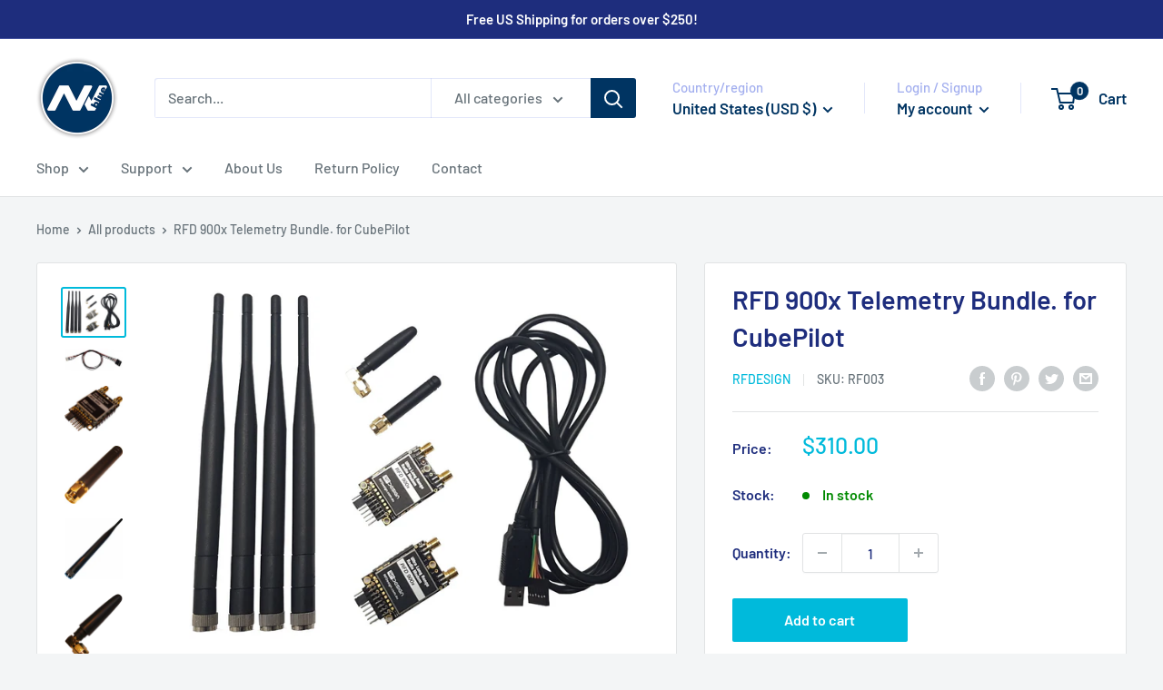

--- FILE ---
content_type: text/javascript
request_url: https://cdn.shopify.com/extensions/019a4bed-2818-77a5-8f14-1f7974ce0448/automatic-discounts-992/assets/899.js
body_size: 819
content:
"use strict";(self.webpackChunkdiscount_on_product_page=self.webpackChunkdiscount_on_product_page||[]).push([[899],{3899:(t,e,o)=>{o.d(e,{impactThemeInteropConfig:()=>d});var a=o(5457),r=o(7994),n=o(6247),c=o(5797),s=o(736),i=o(3843);function d(t,e){const o=(t,e)=>(0,i.o)([t.querySelectorAll(`product-card[handle="${CSS.escape(e.handle)}"]`),(0,s.X)("product-card")(t,e)]);return{...c.Mw,name:"Impact (Maestrooo)",themeStoreIds:[a.Q3],priceContainer:["price-list","product-recommendations .product-info__complementary-products .horizontal-product"].join(","),priceItemRegular:["compare-at-price",".product-info__complementary-products .horizontal-product .v-stack p.regios-dopp-impact-compare-at-price"].join(","),priceItemSale:["sale-price",".product-info__complementary-products .horizontal-product .v-stack p:not(.regios-dopp-impact-compare-at-price)"].join(","),createRegularPriceItem:(t,e,o)=>t.closest(".product-info__complementary-products")?(0,n.n)({tagName:"p",attributes:{class:"regios-dopp-impact-compare-at-price text-sm text-subdued"},textContent:e}):(0,n.n)({tagName:"compare-at-price",attributes:{class:"text-subdued line-through","data-discounted-price":e},children:[(0,n.n)({tagName:"span",attributes:{class:"sr-only"},textContent:"Regular price"}),(0,n.n)({tagName:"span",textContent:e})]}),markPriceContainerAsOnSale(t,e){const o=t.querySelector(this.priceItemSale);let a=!1;return o&&(e?(a=!o.classList.contains("text-on-sale"),o.classList.add("text-on-sale")):(a=o.classList.contains("text-on-sale"),o.classList.remove("text-on-sale"))),c.Mw.markPriceContainerAsOnSale(t,e)||a},insertRegularPriceItem:(t,e,o)=>{const a=t.closest(".product-info__complementary-products");o?(o.after(e),o.classList.add("text-on-sale")):t.appendChild(e),a&&e.classList.add("regios-dopp-impact-compare-at-price")},findExistingDiscountDescription:(t,e)=>{if(t.closest(".product-info__complementary-products")){const e=t.querySelector(".v-stack");if(e){const t=(0,n.n)({tagName:"div",attributes:{class:"regios-dopp-description text-sm text-subdued"}}),o=e.querySelector(".horizontal-product__cta");return o?o.before(t):e.appendChild(t),t}}return null},badge:{findOrCreateBadgeElement:(t,e,o,a)=>{if(e===r.$.ProductPage){const e=t.closest(".rating-with-text")||t,o=(0,n.NI)(a,e,".product-info__badge-list",{tagName:"div",attributes:{class:"product-info__badge-list"}});return(0,n.NI)(a,o,"on-sale-badge",{tagName:"on-sale-badge",attributes:{class:"badge badge--on-sale","discount-mode":"saving"}})}{const e=t.closest("product-card");if(!e)return null;const o=(0,n.NI)(a,e,".product-card__badge-list",{tagName:"div",attributes:{class:"product-card__badge-list"}});return(0,n.NI)(a,o,"on-sale-badge",{tagName:"on-sale-badge",attributes:{class:"badge badge--on-sale","discount-mode":"saving"}})}}},collectionPage:{productGrid:"product-list",findElementsForProduct:o},searchPage:{searchResultsRoot:"product-list",findElementsForProduct:o},productPage:{...c.Mw.productPage,productInfoContainer:".product-info",stickyAddToCartContainer:"product-quick-add",variantIdInput:['form.shopify-product-form [name="id"]',c.Mw.productPage.variantIdInput].join(",")},productRecommendationsPage:{recommendationsRoot:()=>"product-recommendations",findElementsForProduct:(t,e)=>{const o=["product-card","product-recommendations .horizontal-product"].join(", ");return(0,i.o)([t.querySelectorAll(`product-card[handle="${CSS.escape(e.handle)}"]`),(0,s.X)(o)(t,e)])}},events:{fireCartUpdateEvent:(t,o)=>{e.debug("[Impact] Firing cart:refresh event"),document.dispatchEvent(new CustomEvent("cart:refresh")),window.location.pathname.includes("/cart")?(e.debug("[Impact] Refreshing cart page",{pathname:window.location.pathname}),location.reload()):e.debug("[Impact] Not a cart page, so not refreshing",{pathname:window.location.pathname})}}}}},3843:(t,e,o)=>{function a(t){for(const e of t)if(e){if(e instanceof Element)return[e];{const t=Array.from(e);if(Array.isArray(t)){const e=t.reduce(((t,e)=>(e&&t.push(e),t)),[]);if(e.length)return e}}}return[]}o.d(e,{o:()=>a})},5457:(t,e,o)=>{o.d(e,{$s:()=>l,D5:()=>b,EM:()=>p,HM:()=>s,JU:()=>a,Nq:()=>y,Oc:()=>f,Q3:()=>r,Sx:()=>c,cz:()=>h,d3:()=>g,eO:()=>v,i1:()=>x,iW:()=>m,jI:()=>u,ke:()=>n,lg:()=>d,o3:()=>I,on:()=>_,qI:()=>N,se:()=>i,vU:()=>C});const a=2077,r=1190,n=714,c=732,s=857,i=838,d=457,p=566,u=871,l=855,m=568,g=657,f=847,h=902,b=1657,_=1535,I=2412,C=623,v=836,y=[1499,1368,1363,887,1841,1864,1567,1500,1356,1891,1431,1434,2699],x=2821,N=777}}]);

--- FILE ---
content_type: text/javascript
request_url: https://cdn.shopify.com/extensions/019a4bed-2818-77a5-8f14-1f7974ce0448/automatic-discounts-992/assets/703.js
body_size: -395
content:
"use strict";(self.webpackChunkdiscount_on_product_page=self.webpackChunkdiscount_on_product_page||[]).push([[703],{1703:(e,n,s)=>{s.d(n,{discountedPriceBlockInteropConfig:()=>t});var c=s(5797);function t(e,n){return{...c.Mw,name:"Discounted Price Block",badge:{findOrCreateBadgeElement(e,n){const s=e.querySelector(`.${c.vj}`);if(s)return s;const t=document.createElement("div");return t.classList.add("badge"),t.classList.add(c.vj),e.prepend(t),t}},markPriceContainerAsOnSale:(e,n)=>{if(n){const n=!e.classList.contains("price--on-sale");return e.classList.add("price--on-sale"),n}{const n=e.classList.contains("price--on-sale");return e.classList.remove("price--on-sale"),n}}}}}}]);

--- FILE ---
content_type: text/javascript
request_url: https://cdn.shopify.com/extensions/019a4bed-2818-77a5-8f14-1f7974ce0448/automatic-discounts-992/assets/773.js
body_size: 8028
content:
"use strict";(self.webpackChunkdiscount_on_product_page=self.webpackChunkdiscount_on_product_page||[]).push([[773],{773:(e,t,i)=>{i.d(t,{visitDiscount:()=>P});var n=i(3622),r=i(3917),s=i(5819),a=i(7324),o=i(3423),u=i(9506),c=i(9831),l=i(7732),d=i(5280);var p=i(8369),h=i(8458),m=i(5292),f=i(4230),y=i(8358);function b(e){if(!y.D.supportsNegativeQuantities)return e;const t=new Set,i=[],n=e=>"cartLine"in e?e.cartLine.id:"unknown";for(const r of e){let e=!1;for(const i of r.targets){const r=n(i);if(t.has(r)){e=!0;break}t.add(r)}e||i.push(r)}return i}var g=i(930);function P(e){const{config:t,buyerIdentity:i,localization:y,presentmentCurrencyRate:P,skipMinimumRequirements:C,skipMaximumRequirements:E,reportAlwaysThrow:L}=e,{isEnabled:v,message:T,customerEligibility:S,developerOptions:w,minimumPurchaseRequirements:O,maximumPurchaseRequirements:A,value:M,customLogic:k}=t,_=[];(0,f.e)(e);let N={quantityPurchased:0,totalPrice:0,totalPresentmentPrice:0,issues:_};if(!v){for(const t of e.cartLines)_.push({cartLineId:t.id,reason:{type:o.sb.DiscountDisabled}});return[[],N]}if(w?.alwaysThrow){for(const t of e.cartLines)_.push({cartLineId:t.id,reason:{type:o.sb.AlwaysThrowOn}});if(L)return[[],N];throw new Error("developerOptions.alwaysThrow was set by user.")}if(k){const[t,i]=(0,p.Z)(k,e);return i.issues.forEach((e=>{_.push(e)})),N.volumeDiscountsVisited||(N.volumeDiscountsVisited={...N.volumeDiscountsVisited||{},...i.volumeDiscountsVisited}),[b(t),N]}if(!(0,n.m)(i,S,y)){for(const t of e.cartLines){let i;"METAFIELD"===S.type&&e.buyerIdentity?.customer?.checkMetafield&&(i=e.buyerIdentity.customer.checkMetafield.value),_.push({cartLineId:t.id,reason:{type:o.sb.CustomerNotEligible,includeOrExclude:u.uw.Include,eligibility:S,customer:e.buyerIdentity?.customer,actualMetafieldValue:i}})}return[[],N]}if(e.config.shippingMethodEligibility&&e.selectedDeliveryOption?.title){const t=e.selectedDeliveryOption.title,i=e.config.shippingMethodEligibility.compareBy;if(!e.config.shippingMethodEligibility.selectedShippingMethods.some((e=>(0,m.r4)(t,e,i||u.iU.EQUALS)))){for(const t of e.cartLines)_.push({cartLineId:t.id,reason:{type:o.sb.ShippingMethodNotEligible,shippingMethod:e.selectedDeliveryOption.title,includeOrExclude:u.uw.Include,eligibility:e.config.shippingMethodEligibility}});return[[],N]}}const R=[],{eligibleVariants:D,eligibleLines:x,quantityPurchased:F,totalPrice:V,totalPresentmentPrice:q,issues:Q}=function(e,t,i,n){const{productEligibility:r,appliesToSellingPlans:s}=t,a=[],p=[],h=[];let m=0,f=0,y=0;for(const t of e){const{merchandise:e,cost:b,quantity:g}=t;let P=null;if("ProductVariant"===e.__typename){let I=(0,l.P)(t.merchandise,t.cost,r,t.checkAttribute);I||(P={cartLineId:t.id,reason:{type:o.sb.ProductNotEligible,includeOrExclude:u.uw.Include,eligibility:r}});const C=!0===t.sellingPlanAllocation?.sellingPlan.recurringDeliveries;if(s){switch(s){case c.S9.ALL_SELLING_PLANS:break;case c.S9.ONE_TIME_ONLY:I&&(I=!C);break;case c.S9.SUBSCRIPTIONS_ONLY:I&&(I=C)}P||I||(P={cartLineId:t.id,reason:{type:o.sb.SellingPlanNotEligible,includeOrExclude:u.uw.Include,appliesToSellingPlans:s}})}if(n===c.$k.Skip){const e=(0,d.g)(b);e&&(I=!1,P||(P={cartLineId:t.id,reason:{type:o.sb.SalePriceSkipped,compareAtPrice:parseInt(String(e.amount)),price:parseInt(String(b.amountPerQuantity.amount))}}))}if(!I){P&&h.push(P);continue}const E=parseFloat(String(b.amountPerQuantity.amount))*g,L=E*(1/i);a.push(t),p.push(e),y+=E,f+=L,m+=g}else h.push({cartLineId:t.id,reason:{type:o.sb.UnsupportedProductType,__typename:e.__typename}})}return{eligibleLines:a,eligibleVariants:p,quantityPurchased:m,totalPresentmentPrice:y,totalPrice:f,issues:h}}(e.cartLines,e.config,e.presentmentCurrencyRate,e.config.salePriceHandlingStrategy);if(Q.forEach((e=>{_.push(e)})),N={quantityPurchased:F,totalPrice:V,totalPresentmentPrice:q,issues:_},O&&!C){const[t,i]=I(N,e,O.appliesTo);if(!(0,r.S)(O,t,i,e.presentmentCurrencyRate)){for(const n of e.cartLines)_.push({cartLineId:n.id,reason:{type:o.sb.PurchaseRequirementsNotMet,minOrMax:u.M3.Min,requirements:O,actualValue:"QUANTITY"===O.requirementType?t:i}});return[[],N]}}if(A&&!E){const[t,i]=I(N,e,A.appliesTo);if(!(0,s.u)(A,t,i,e.presentmentCurrencyRate)){for(const n of e.cartLines)_.push({cartLineId:n.id,reason:{type:o.sb.PurchaseRequirementsNotMet,minOrMax:u.M3.Max,requirements:A,actualValue:"QUANTITY"===A.requirementType?t:i}});return[[],N]}}const[U,W,G]=(0,m.p_)(e.cartLines,x,M),[J,Y]=(0,m.Cr)(U,P),B=(0,m.ng)(U,P),[z,X]=(0,a.I)(W,J,{amountPerQuantity:{amount:Y/J},compareAtAmountPerQuantity:{amount:B/J}},null,P,e.config.salePriceHandlingStrategy);if(!z){if(X)for(const e of U)_.push({cartLineId:e.id,reason:X});if(W.type===h.b_.VOLUME)for(const t of U)(0,g.f)(t,e)&&(N.volumeDiscountsVisited||(N.volumeDiscountsVisited={}),N.volumeDiscountsVisited[t.id]=W);return[[],N]}if(D.length){const e=[];for(const t of U)"ProductVariant"===t.merchandise.__typename&&e.push({cartLine:{id:t.id,quantity:G}});R.push({message:z.title||T,targets:e,value:z.value})}if(z.originalVolumeDiscount)for(const t of U)(0,g.f)(t,e)&&(N.volumeDiscountsVisited||(N.volumeDiscountsVisited={}),N.volumeDiscountsVisited[t.id]=z.originalVolumeDiscount);return[R,N]}function I(e,t,i){return i===c.Kt.EntireOrder?(0,m.SE)(t):[e.quantityPurchased,e.totalPrice]}},3622:(e,t,i)=>{i.d(t,{m:()=>s});var n=i(1413),r=i(5292);function s(e,t,i){if(t.type===n.om.LOGGED_IN_CUSTOMERS)return e?.isAuthenticated||!1;if(t.type===n.om.LOCATION){const{countryCodes:e}=t;return!(e.length&&!e.includes(i.country.isoCode))}const s=e?.customer;if(!s)return t.type===n.om.ALL_CUSTOMERS;switch(t.type){case n.om.ALL_CUSTOMERS:return!0;case n.om.SPECIFIC_CUSTOMERS:return!!s&&!!t.selectedCustomers.some((e=>e.id===s.id));case n.om.SPECIFIC_CUSTOMER_TAGS:if(s){for(const e of s.hasTags)if(e.hasTag&&t.tagsToCheck.map((e=>e.toLowerCase())).includes(e.tag.toLowerCase()))return!0;return!1}return!1;case n.om.METAFIELD:{const{condition:e,key:i,value:n}=t;if(!s.checkMetafield)return!1;const a=s.checkMetafield.value;return!!(0,r.r4)(a,n,e)}}}},5819:(e,t,i)=>{i.d(t,{u:()=>r});var n=i(6972);function r(e,t,i,r){const{requirementType:s,quantity:a,subtotal:o}=e;switch(s){case"NONE":return!0;case"QUANTITY":return!(a&&t>parseFloat(a));case"SUBTOTAL":{const e=(0,n.u)({totalPrice:i,disableCurrencyConversion:void 0,presentmentCurrencyRate:r});return!(o&&e>parseFloat(o))}}}},3917:(e,t,i)=>{i.d(t,{S:()=>r});var n=i(6972);function r(e,t,i,r){const{requirementType:s,quantity:a,subtotal:o}=e;switch(s){case"NONE":return!0;case"QUANTITY":return!(a&&t<parseFloat(a));case"SUBTOTAL":{const e=(0,n.u)({totalPrice:i,disableCurrencyConversion:void 0,presentmentCurrencyRate:r});return!(o&&e<parseFloat(o))}}}},7732:(e,t,i)=>{i.d(t,{P:()=>u});var n=i(2477),r=i(8862);function s(e,t){return e.split(",").map((e=>(0,r.D)(t,e)))}var a=i(5280),o=i(5292);function u(e,t,i,r){if("ProductVariant"!==e.__typename)return i.type===n.xW.ALL_PRODUCTS||(console.error(`This product is a ${e.__typename}; we do not support products of this type.`),!1);switch(i.type){case n.xW.ALL_PRODUCTS:return!0;case n.xW.SPECIFIC_PRODUCTS:{let t=[];i.asListOfIds&&(t=s(i.asListOfIds,"Product")),t.length||(t=i.selectedProducts.map((e=>e.id)));return!!t.some((t=>t===e.product.id))}case n.xW.SPECIFIC_PRODUCT_VARIANTS:{let t=[];i.compactFormat&&(t=Object.values(i.compactFormat).map((e=>s(e,"ProductVariant"))).reduce(((e,t)=>e.concat(t)),[])),t.length||(t=i.selectedProductVariants.map((e=>e.id)));return!!t.includes(e.id)}case n.xW.SPECIFIC_COLLECTIONS:{let t=[];i.asListOfIds&&(t=s(i.asListOfIds,"Collection")),t.length||(t=i.selectedCollections.map((e=>e.id)));for(const i of e.product.inCollections)if(i.isMember&&t.includes(i.collectionId))return!0;return!1}case n.xW.VENDOR_MATCH:return!!e.product.vendor&&i.vendors.map((e=>e.toLowerCase())).includes(e.product.vendor.toLowerCase());case n.xW.ON_SALE_VARIANTS:return null!==(0,a.g)(t);case n.xW.SPECIFIC_PRODUCT_TAGS:{const t=e.product.hasTags?.filter((e=>e.hasTag))?.map((e=>e.tag.toLowerCase()))||[];return!!i.tagsToCheck.some((e=>t.includes(e.toLowerCase())))}case n.xW.PRODUCT_METAFIELD:{const{condition:t,key:n,value:r}=i;if(!e.product.checkMetafield?.value)return!1;const s=e.product.checkMetafield.value;return(0,o.r4)(s,r,t)}case n.xW.PRODUCT_VARIANT_METAFIELD:{const{condition:t,key:n,value:r}=i;if(!e.checkMetafield?.value)return!1;const s=e.checkMetafield.value;return(0,o.r4)(s,r,t)}case n.xW.LINE_ITEM_PROPERTY:return function(e,t){const i=t?.value||"";return(0,o.r4)(i,e.value,e.condition)}(i,r)}}},7324:(e,t,i)=>{i.d(t,{I:()=>d});var n=i(9831),r=i(8458),s=i(9506),a=i(3423),o=i(1731);function u(e,t){switch(e.type){case r.b_.FIXED_AMOUNT:return{...e,amount:t};case r.b_.FIXED_PRICE:return{...e,price:t};case r.b_.PERCENTAGE:return{...e,percentage:t};case r.b_.PRICE_LIST:case r.b_.VOLUME:case r.b_.GET_Y:default:return e}}var c=i(5292),l=i(5280);function d(e,t,i,s,o,u){const[c,d]=p(e,t,{amount:parseFloat(String(i.amountPerQuantity.amount))*t},s,o);if(!i.compareAtAmountPerQuantity)return[c,null];const h=(0,l.g)(i),m=parseFloat(String(i.compareAtAmountPerQuantity.amount)),f=parseFloat(String(i.amountPerQuantity.amount));if(!h||!m||((e,t,i)=>{const n=Math.floor(t),r=Math.floor(i);if(n!==r)return!1;const s=t-n,a=i-r,o=Math.pow(10,e);return Math.round(s*o)===Math.round(a*o)})((e=>{try{let t=0,i=0;for(;0!==Math.trunc(e/Math.pow(10,t));)t++;for(;e*Math.pow(10,i)!==Math.trunc(e*Math.pow(10,i));)i++;return t+i}catch(e){return 5}})(o),m,f))return[c,d];if(!u)return[null,{type:a.sb.SalePriceSkipped,compareAtPrice:m,price:f}];switch(u){case n.$k.Skip:return[null,{type:a.sb.SalePriceSkipped,compareAtPrice:m,price:f}];case n.$k.Stack:case n.$k.StackOnTopOfSalePriceAndProductDiscounts:return[c,d];case n.$k.ApplyToCompareAtPrice:{if(e.type===r.b_.FIXED_PRICE)return[c,d];const n=f*t,s=m*t,u=c?.title||null;if(!c)return[null,d];if(c.value.percentage){const e=s*((100-parseFloat(String(c.value.percentage.value)))/100),t=n-e;return t<0?[null,{type:a.sb.FinalPriceGreaterThanSalePrice,compareAtPrice:s,finalDiscountedPrice:e,salePrice:n}]:[{...c,title:u,value:{fixedAmount:{amount:(t*o).toString(),appliesToEachItem:void 0}}},null]}{const e=parseFloat(String(c.value.fixedAmount.amount)),t=m/o,r=e/o,{appliesToEachItem:l}=c.value.fixedAmount;if(!0===l){const e=(t-r)*o,d=parseFloat(String(i.amountPerQuantity.amount))-e;return d<0?[null,{type:a.sb.FinalPriceGreaterThanSalePrice,compareAtPrice:s,finalDiscountedPrice:e,salePrice:n}]:[{...c,title:u,value:{fixedAmount:{amount:d.toString(),appliesToEachItem:l}}},null]}{const t=s-e,i=n-t;return i<0?[null,{type:a.sb.FinalPriceGreaterThanSalePrice,compareAtPrice:s,finalDiscountedPrice:t,salePrice:n}]:[{...c,title:u,value:{fixedAmount:{amount:i.toString(),appliesToEachItem:void 0}}},null]}}}}}function p(e,t,i,n,l){switch(e.type){case r.b_.FIXED_AMOUNT:{let t=parseFloat(e.amount.toString());if(1!==l&&"1.0"!==l.toString()){let n=e.disableCurrencyConversion?t:t*l;t=n;const s=parseFloat(String(i.amount)),a=function(e,t,i){if(!t)return e;if(1===i)return e;switch(t){case r.eF.FLOOR:return Math.floor(e);case r.eF.CEIL:return Math.ceil(e);case r.eF.ROUND:return Math.round(e);case r.eF.NONE:return e}}(s-t,e.roundingType,l);n=s-a,t=n}if(t<0){const e=parseFloat(String(i.amount));return[null,{type:a.sb.FinalPriceGreaterThanSalePrice,compareAtPrice:0,salePrice:e,finalDiscountedPrice:e-t}]}return[{title:null,value:{fixedAmount:{amount:t.toString(),appliesToEachItem:!1===e.onlyApplyDiscountOncePerOrder}},quantity:e.quantity?parseInt(e.quantity):void 0},null]}case r.b_.FIXED_PRICE:{const n=!1===e.onlyApplyDiscountOncePerOrder,r=n?t:1,s=parseFloat(e.price.toString()),o=e.disableCurrencyConversion?s:s*l,u=parseFloat(String(i.amount));let c;if(n){c=u/r-o}else c=u-o;return c<0?[null,{type:a.sb.FinalPriceGreaterThanSalePrice,compareAtPrice:0,salePrice:u/r,finalDiscountedPrice:o/r}]:[{title:null,value:{fixedAmount:{amount:c.toString(),appliesToEachItem:n}},quantity:e.quantity?parseInt(e.quantity,10):void 0},null]}case r.b_.PERCENTAGE:return[{title:null,value:{percentage:{value:e.percentage.toString()}},quantity:e.quantity?parseInt(e.quantity):void 0},null];case r.b_.GET_Y:throw new Error("GET_Y discount values are not supported in this context.");case r.b_.VOLUME:{let o,u=null;switch(e.basedOn){case null:case void 0:case r.E_.Quantity:o=t;break;case r.E_.Price:o=parseFloat(String(i.amount))}for(const r of e.breaks){const a=r.compareBy||s.WA.GreaterThanOrEqualTo,d=parseFloat(r.minimumQuantity);if((0,c.tT)(o,d,a)){const[s]=p(r.discount,t,i,n,l);if(s){const t=r.title?.trim()||"";u=t.length?{...s,title:t,originalVolumeDiscount:e}:s}else u=null}}return u?[u,null]:[null,{type:a.sb.NoQuantityBreakMatched,actualQuantity:t,actualPrice:parseFloat(String(i.amount)),basedOn:e.basedOn}]}case r.b_.PRICE_LIST:{if(!n)return[null,{type:a.sb.OtherIssue,title:"No merchandise provided",description:"Price lists must be applied to a specific merchandise"}];const s=function(e,t,i,n){if("object"==typeof t&&null!==t){const s=[];if("ProductVariant"!==e.__typename)return null;{const t=e;n===r.GD.CollectionId?(s.push(...t.product.inCollections.filter((e=>e.isMember)).map((e=>e.collectionId))),s.push(...t.product.inCollections.filter((e=>e.isMember)).map((e=>(0,o.d)(e.collectionId))))):n===r.GD.ProductId?(s.push(t.product.id),s.push((0,o.d)(t.product.id))):n===r.GD.VariantId?(s.push(t.id),s.push((0,o.d)(t.id))):(s.push(t.id),s.push((0,o.d)(t.id)),s.push(t.product.id),s.push((0,o.d)(t.product.id)),s.push(...t.product.inCollections.filter((e=>e.isMember)).map((e=>e.collectionId))),s.push(...t.product.inCollections.filter((e=>e.isMember)).map((e=>(0,o.d)(e.collectionId)))))}for(const e of s){const n=t[e];if("string"==typeof n)return u(i,n);if("object"==typeof n&&null!==n&&"string"==typeof n.discountValue)return u(i,n.discountValue)}return null}return null}(n,e.data,e.discountTemplate,e.allRowsAreThisType);return s?p(s,t,i,n,l):[null,{type:a.sb.OtherIssue,title:"Price list entry not found",description:"The price list entry was not found for the given merchandise"}]}}}},5388:(e,t,i)=>{i.d(t,{i:()=>d});var n=i(9506);function r(e,t){if(!e)return null;if(t(e))return e;switch(e.type){case n.J4.BuyX:case n.J4.CheckIf:return r(e.then,t)||r(e.otherwise,t);case n.J4.AddToCart:case n.J4.ApplyDiscount:return null;case n.J4.Root:return r(e.entryPoint,t)}}var s=i(9831),a=i(3423),o=i(8641),u=i(5907),c=i(5280),l=i(5035);function d(e,t,i,d,p,h,m){switch(e){case null:case void 0:case s.Kt.IndividualLineItems:return[h];case s.Kt.EntireOrder:return m.cartLines;case s.Kt.EligibleLineItems:{const e=[];for(const s of m.cartLines){if(!0===p.lookupCachedResult(t,s.id)){e.push(s);continue}let a=!0;if(a){const e=(0,u.YU)(p,t);for(const t of e){const e=p.lookupCachedResult(t.parentNode.id,s.id);if(null!==e){if(!e&&!t.isOtherwise||e&&t.isOtherwise){a=!1;break}}else{const{parentNode:i}=t,n=(0,o.M)(p,i,s,m,!1);if(null===p.lookupCachedResult(i.id,s.id)){if(!e&&!t.isOtherwise||e&&t.isOtherwise){a=!1;break}}else if(!n){a=!1;break}}}}if(a){let e;const o=r(m.config.customLogic||null,(e=>e.id===t));if(o)if(o.type===n.J4.CheckIf)e=o.matchType===n.b5.Or;else e=!1;else e=!1;if(!e)for(const[n,r]of i.entries()){if(n>=d)break;if((0,l.m)(p,t,i,n,r,s,m)&&!e){a=!1;break}}}a&&e.push(s)}return function(e,t,i,n){const r=(0,u.eY)(e,t);if(n===s.$k.Skip)return i.filter((t=>{const i=(0,c.g)(t.cost);return!i||(e.issues.push({cartLineId:t.id,nodePath:r,reason:{type:a.sb.SalePriceSkipped,compareAtPrice:parseFloat(String(i.amount)),price:parseFloat(String(t.cost.amountPerQuantity.amount))}}),!1)}));return i}(p,t,e,m.config.salePriceHandlingStrategy)}}}},8641:(e,t,i)=>{i.d(t,{M:()=>o});var n=i(9506),r=i(3423),s=i(5907),a=i(5035);function o(e,t,i,u,c){if(!t)return null;const l=t.id,d=i.id,p=(0,s.eY)(e,l);if("ProductVariant"!==i.merchandise.__typename)return e.issues.push({cartLineId:d,nodePath:p,reason:{type:r.sb.UnsupportedProductType,__typename:i.merchandise.__typename}}),null;switch(t.type){case n.J4.Root:return e.markCartLineAsPassed(l,d),t.entryPoint?c?o(e,t.entryPoint,i,u,c):null:(e.issues.push({cartLineId:d,nodePath:p,reason:{type:r.sb.MissingChildNode,expected:"entryPoint"}}),null);case n.J4.CheckIf:switch(t.matchType){case n.b5.And:{let n;const s=e.lookupCachedResult(l,d);if(null!==s)n=s;else{n=!0;for(const[r,s]of t.conditions.entries()){const o=(0,a.m)(e,t.id,t.conditions,r,s,i,u);if(o){e.issues.push(o),n=!1;break}}}if(n){if(e.markCartLineAsPassed(l,d),t.then)return c?o(e,t.then,i,u,c):null;e.issues.push({cartLineId:d,nodePath:p,reason:{type:r.sb.MissingChildNode,expected:"then"}})}else{if(e.markCartLineAsFailed(l,d),t.otherwise)return c?o(e,t.otherwise,i,u,c):null;e.issues.push({cartLineId:d,nodePath:p,reason:{type:r.sb.MissingChildNode,expected:"otherwise"}})}return null}case n.b5.Or:{const n=e.lookupCachedResult(l,d);if(null!==n)if(n){if(t.then)return c?o(e,t.then,i,u,c):null;e.issues.push({cartLineId:d,nodePath:p,reason:{type:r.sb.MissingChildNode,expected:"then"}})}else{if(t.otherwise)return c?o(e,t.otherwise,i,u,c):null;e.issues.push({cartLineId:d,nodePath:p,reason:{type:r.sb.MissingChildNode,expected:"otherwise"}})}const s=[];for(const[n,h]of t.conditions.entries()){const m=(0,a.m)(e,t.id,t.conditions,n,h,i,u);if(!m)return e.markCartLineAsPassed(l,d),t.then?c?o(e,t.then,i,u,c):null:(e.issues.push({cartLineId:d,nodePath:p,reason:{type:r.sb.MissingChildNode,expected:"then"}}),null);s.push(m)}return e.markCartLineAsFailed(l,d),e.issues.push(...s),t.otherwise?c?o(e,t.otherwise,i,u,c):null:(e.issues.push({cartLineId:d,nodePath:p,reason:{type:r.sb.MissingChildNode,expected:"otherwise"}}),null)}}break;case n.J4.BuyX:return e.issues.push({cartLineId:i.id,nodePath:p,reason:{type:r.sb.OtherIssue,title:"Buy X not supported",description:"The JS discount visitor does not support Buy X."}}),null;case n.J4.ApplyDiscount:case n.J4.AddToCart:return t}}},4230:(e,t,i)=>{i.d(t,{e:()=>r});var n=i(9831);function r(e){if(e.config.cartLineSortOrder&&e.config.cartLineSortOrder!==n.zu.None){const t=new Map(e.cartLines.map((e=>[e.id,parseFloat(String(e.cost.amountPerQuantity.amount))])));switch(e.config.cartLineSortOrder){case n.zu.HighestPricedProducts:e.cartLines.sort(((e,i)=>t.get(i.id)-t.get(e.id)));break;case n.zu.LowestPricedProducts:e.cartLines.sort(((e,i)=>t.get(e.id)-t.get(i.id)))}}}},5907:(e,t,i)=>{i.d(t,{Wk:()=>s,YU:()=>a,eY:()=>r});var n=i(9506);function r(e,t){const i=[],r=a(e,t);for(const e of r)switch(e.parentNode.type){case n.J4.Root:i.push("Discount type");break;case n.J4.CheckIf:i.push("Check if"),e.isOtherwise?i.push("Otherwise"):i.push("Then");break;case n.J4.BuyX:i.push("Buy X get Y"),e.isOtherwise?i.push("Otherwise"):i.push("Then");break;case n.J4.ApplyDiscount:i.push("Apply discount");break;case n.J4.AddToCart:i.push("Add to cart")}return i.join(" > ")}function s(e){const t=new Map,i=[e];for(;i.length;){const e=i.pop();switch(e?.type){case n.J4.Root:e.entryPoint&&(t.set(e.entryPoint.id,{parentNode:e,isOtherwise:!1}),i.push(e.entryPoint));break;case n.J4.BuyX:case n.J4.CheckIf:e.then&&(t.set(e.then.id,{parentNode:e,isOtherwise:!1}),i.push(e.then)),e.otherwise&&(t.set(e.otherwise.id,{parentNode:e,isOtherwise:!0}),i.push(e.otherwise))}}return t}function a(e,t){const i=[];let n=t;for(;;){const t=e.nodeParents.get(n);if(!t)break;i.push(t),n=t.parentNode.id}return i.reverse(),i}},5292:(e,t,i)=>{i.d(t,{Cr:()=>o,SE:()=>a,ng:()=>u,p_:()=>d,r4:()=>l,tT:()=>c});var n=i(9506),r=i(8458),s=i(7732);function a(e){return o(e.cartLines,e.presentmentCurrencyRate)}function o(e,t){let i=0,n=0;for(const r of e){const e=parseFloat(String(r.cost.amountPerQuantity.amount))*r.quantity*(1/t);i+=r.quantity,n+=e}return[i,n]}function u(e,t){return e.reduce(((e,i)=>{const n=i.cost.compareAtAmountPerQuantity?parseFloat(String(i.cost.compareAtAmountPerQuantity.amount))*i.quantity:0,r=parseFloat(String(i.cost.amountPerQuantity.amount))*i.quantity;if(n!=r&&n>0){return e+n/t}return e+r/t}),0)}function c(e,t,i){switch(i){case n.WA.Equals:return e==t;case n.WA.NotEqual:return e!=t;case n.WA.LessThan:return e<t;case n.WA.LessThanOrEqualTo:return e<=t;case n.WA.GreaterThan:return e>t;case n.WA.GreaterThanOrEqualTo:return e>=t}}function l(e,t,i){switch(e=String(e).toLowerCase(),t=String(t).toLowerCase(),i){case n.iU.EQUALS:return e==t;case n.iU.NOT_EQUAL:return e!=t;case n.iU.CONTAINS:return e.includes(t);case n.iU.STARTS_WITH:return e.startsWith(t);case n.iU.ENDS_WITH:return e.endsWith(t)}}function d(e,t,i){if(i.type===r.b_.GET_Y){const t=i;return[e.filter((e=>(0,s.P)(e.merchandise,e.cost,t.customerGets,e.checkAttribute))),t.atDiscountedValue,t.quantity?parseFloat(t.quantity):void 0]}return[t,i,void 0]}},6972:(e,t,i)=>{function n({totalPrice:e,disableCurrencyConversion:t,presentmentCurrencyRate:i}){return!0===t?e*i:e}i.d(t,{u:()=>n})},5280:(e,t,i)=>{function n(e){if(!e.compareAtAmountPerQuantity)return null;const t=parseFloat(String(e.compareAtAmountPerQuantity.amount)),i=parseFloat(String(e.amountPerQuantity.amount));return t!==i&&0!==t&&t>i?e.compareAtAmountPerQuantity:null}i.d(t,{g:()=>n})},930:(e,t,i)=>{i.d(t,{f:()=>r});var n=i(8862);function r(e,t){let i,r;return i="ProductVariant"===e.merchandise.__typename?e.merchandise.product.id:null,r=void 0===t.productId||null===t.productId?null:(0,n.D)("Product",t.productId),i===r}},8369:(e,t,i)=>{i.d(t,{h:()=>o,Z:()=>a});class n{constructor(e){this.cachedResults=new Map,this.memoizedIfInCartResults=new Map,this.variables=new Map,this.issues=[],this.volumeDiscountsVisited={},this.nodeParents=e||new Map}markCartLineAsPassed(e,t){this.markCartLine(e,t,!0)}markCartLineAsFailed(e,t){this.markCartLine(e,t,!1)}markCartLine(e,t,i){const n=this.cachedResults.get(e);if(n)n.set(t,i);else{const n=new Map;n.set(t,i),this.cachedResults.set(e,n)}}lookupCachedResult(e,t){const i=this.cachedResults.get(e);if(!i)return null;const n=i.get(t);return void 0===n?null:n}lookupMemoizedIfInCartResult(e,t){const i=this.memoizedIfInCartResults.get(e);return i&&i.get(t)||null}storeMemoizedIfInCartResult(e,t,i){const n=this.memoizedIfInCartResults.get(e);if(n)n.set(t,i);else{const n=new Map;n.set(t,i),this.memoizedIfInCartResults.set(e,n)}}setVariable(e,t){this.variables.set(e,t)}getVariable(e){return this.variables.has(e)?this.variables.get(e):null}getVariables(){return Object.fromEntries(this.variables.entries())}}var r=i(5907),s=i(8358);function a(e,t){const i=[],n=o(e);for(const r of t.cartLines){const a=(0,s.y)(n,e,r,t);a&&i.push(a)}return[i,n]}function o(e){const t=(0,r.Wk)(e);return new n(t)}},5035:(e,t,i)=>{i.d(t,{m:()=>y});var n=i(9506),r=i(9831),s=i(3622),a=i(1731);var o=i(5819),u=i(3917),c=i(7732),l=i(9026);var d=i(3423),p=i(5292),h=i(5388);function m(e,t,i,s,a,o,u){switch(e.type){case n.w.ConstantNumber:return e.number;case n.w.CustomerNumberOfOrders:return u.buyerIdentity?.customer?.numberOfOrders||0;case n.w.NumberVariable:return a.getVariable(e.variable)||0;case n.w.ShippingMethodCost:return 0;case n.w.TotalPriceFromCartLineVariable:{const t=e.variable?a.getVariable(e.variable):null;if(t){const[,e]=(0,p.Cr)(t,u.presentmentCurrencyRate);return e}return 0}case n.w.TotalQuantityFromCartLineVariable:{const t=e.variable?a.getVariable(e.variable):null;if(t){const[e]=(0,p.Cr)(t,u.presentmentCurrencyRate);return e}return 0}case n.w.Arithmetic:{const r=m(e.left,t,i,s,a,o,u);if("number"!=typeof r)return r;const c=m(e.right,t,i,s,a,o,u);if("number"!=typeof c)return c;switch(e.operation){case n.VW.Add:return r+c;case n.VW.Subtract:return r-c;case n.VW.Multiply:return r*c;case n.VW.Divide:return 0===c?{type:d.sb.OtherIssue,title:"Division by zero",description:"Division by zero"}:r/c}break}case n.w.NumberOfUniques:{const c=(0,h.i)(r.Kt.EligibleLineItems,t,i,s,a,o,u),l=new Set;for(const t of c){const i=t.merchandise;switch(i.__typename){case"CustomProduct":l.add(t.id);break;case"ProductVariant":switch(e.basedOn){case n.dZ.Products:l.add(i.product.id);break;case n.dZ.Variants:l.add(i.id);break;case n.dZ.Collections:for(const e of i.product.inCollections)l.add(e.collectionId)}}}return l.size}}}var f=i(5907);function y(e,t,i,y,b,g,P){const I=(0,f.eY)(e,t);switch(b.type){case n.hR.ProductEligibility:{const e=(0,c.P)(g.merchandise,g.cost,b.eligibility,g.checkAttribute);switch(b.includeOrExclude){case n.uw.Include:return e?null:{cartLineId:g.id,nodePath:I,reason:{type:d.sb.ProductNotEligible,includeOrExclude:n.uw.Include,eligibility:b.eligibility}};case n.uw.Exclude:return e?{cartLineId:g.id,nodePath:I,reason:{type:d.sb.ProductNotEligible,includeOrExclude:n.uw.Exclude,eligibility:b.eligibility}}:null}break}case n.hR.ShippingMethodEligibility:if(P.config.shippingMethodEligibility&&P.selectedDeliveryOption?.title){const e=P.selectedDeliveryOption.title,t=P.config.shippingMethodEligibility.compareBy,i=P.config.shippingMethodEligibility.selectedShippingMethods.some((i=>(0,p.r4)(e,i,t||n.iU.EQUALS)));switch(b.includeOrExclude){case n.uw.Include:return i?null:{cartLineId:g.id,nodePath:I,reason:{type:d.sb.ShippingMethodNotEligible,shippingMethod:P.selectedDeliveryOption.title,includeOrExclude:n.uw.Include,eligibility:P.config.shippingMethodEligibility}};case n.uw.Exclude:return i?{cartLineId:g.id,nodePath:I,reason:{type:d.sb.ShippingMethodNotEligible,shippingMethod:P.selectedDeliveryOption.title,includeOrExclude:n.uw.Exclude,eligibility:P.config.shippingMethodEligibility}}:null}}return null;case n.hR.CompareString:throw new Error("Not implemented");case n.hR.CustomerEligibility:{const e=(0,s.m)(P.buyerIdentity,b.eligibility,P.localization);switch(b.includeOrExclude){case n.uw.Include:if(!e){let e;return"METAFIELD"===b.eligibility.type&&P.buyerIdentity?.customer?.checkMetafield&&(e=P.buyerIdentity.customer.checkMetafield.value),{cartLineId:g.id,nodePath:I,reason:{type:d.sb.CustomerNotEligible,includeOrExclude:n.uw.Include,eligibility:b.eligibility,customer:P.buyerIdentity?.customer,actualMetafieldValue:e}}}return null;case n.uw.Exclude:if(e){let e;return"METAFIELD"===b.eligibility.type&&P.buyerIdentity?.customer?.checkMetafield&&(e=P.buyerIdentity.customer.checkMetafield.value),{cartLineId:g.id,nodePath:I,reason:{type:d.sb.CustomerNotEligible,includeOrExclude:n.uw.Exclude,eligibility:b.eligibility,customer:P.buyerIdentity?.customer,actualMetafieldValue:e}}}return null}break}case n.hR.IfInCart:{let i;const n=e.lookupMemoizedIfInCartResult(t,y);if(n)i=n;else{i=[];for(const e of P.cartLines)(0,c.P)(e.merchandise,e.cost,b.eligibility,e.checkAttribute)&&i.push(e);e.storeMemoizedIfInCartResult(t,y,i)}return b.variableToAssign&&e.setVariable(b.variableToAssign,i),i.length?null:{cartLineId:g.id,nodePath:I,reason:{type:d.sb.ProductsNotInCart,eligibility:b.eligibility}}}case n.hR.PurchaseRequirements:{const[r,s]=(0,p.Cr)((0,h.i)(b.requirements.appliesTo,t,i,y,e,g,P),P.presentmentCurrencyRate);let a;switch(b.minOrMax){case n.M3.Min:a=(0,u.S)(b.requirements,r,s,P.presentmentCurrencyRate);break;case n.M3.Max:a=(0,o.u)(b.requirements,r,s,P.presentmentCurrencyRate)}return a?null:{cartLineId:g.id,nodePath:I,reason:{type:d.sb.PurchaseRequirementsNotMet,minOrMax:b.minOrMax,requirements:b.requirements,actualValue:"QUANTITY"===b.requirements.requirementType?r:s}}}case n.hR.SellingPlan:{const e=!0===g.sellingPlanAllocation?.sellingPlan.recurringDeliveries;let t;switch(b.appliesTo){case r.S9.ALL_SELLING_PLANS:t=!0;break;case r.S9.ONE_TIME_ONLY:t=!e;break;case r.S9.SUBSCRIPTIONS_ONLY:t=e}switch(b.includeOrExclude){case n.uw.Include:return t?null:{cartLineId:g.id,nodePath:I,reason:{type:d.sb.SellingPlanNotEligible,includeOrExclude:n.uw.Include,appliesToSellingPlans:b.appliesTo}};case n.uw.Exclude:return t?{cartLineId:g.id,nodePath:I,reason:{type:d.sb.SellingPlanNotEligible,includeOrExclude:n.uw.Exclude,appliesToSellingPlans:b.appliesTo}}:null}break}case n.hR.CompareNumber:{let r=0;if(b.useNumberTerms){if(!b.leftNumberTerm)return{cartLineId:g.id,nodePath:I,reason:{type:d.sb.InvalidInput,input:"nothing",expected:"left-hand-side term for number comparison"}};{const n=m(b.leftNumberTerm,t,i,y,e,g,P);if("number"!=typeof n)return{cartLineId:g.id,nodePath:I,reason:n};r=n}}else switch(b.target){case n.Zh.CustomerNumberOfOrders:r=P.buyerIdentity?.customer?.numberOfOrders||0;break;case n.Zh.ShippingMethodCost:r=0;break;case n.Zh.TotalQuantityFromCartLineVariable:{const t=b.variable?e.getVariable(b.variable):null;t&&([r]=(0,p.Cr)(t,P.presentmentCurrencyRate));break}case n.Zh.TotalPriceFromCartLineVariable:{const t=b.variable?e.getVariable(b.variable):null;t&&([,r]=(0,p.Cr)(t,P.presentmentCurrencyRate));break}}let s=0;if(b.useNumberTerms){if(!b.rightNumberTerm)return{cartLineId:g.id,nodePath:I,reason:{type:d.sb.InvalidInput,input:"nothing",expected:"right-hand-side term for number comparison"}};{const n=m(b.rightNumberTerm,t,i,y,e,g,P);if("number"!=typeof n)return{cartLineId:g.id,nodePath:I,reason:n};s=n}}else s=b.to;return(0,p.tT)(r,s,b.by)?null:{cartLineId:g.id,nodePath:I,reason:{type:d.sb.NumberComparisonWasFalse,condition:b,actual:r}}}case n.hR.NumberCalculation:{const n=m(b.numberTerm,t,i,y,e,g,P);return"number"!=typeof n?{cartLineId:g.id,nodePath:I,reason:n}:(e.setVariable(b.variableToAssign,n),null)}case n.hR.MarketEligibility:{const e=(C=P.localization.market,E=b.eligibility,!!C&&(E.type===n.SJ.SPECIFIC_MARKETS?E.ids.map(a.d).includes((0,a.d)(C.id)):void 0));switch(b.includeOrExclude){case n.uw.Include:return e?null:{cartLineId:g.id,nodePath:I,reason:{type:d.sb.MarketNotEligible,includeOrExclude:n.uw.Include,eligibility:b.eligibility}};case n.uw.Exclude:return e?{cartLineId:g.id,nodePath:I,reason:{type:d.sb.MarketNotEligible,includeOrExclude:n.uw.Exclude,eligibility:b.eligibility}}:null}break}case n.hR.RetailLocationEligibility:{const e=function(e,t){switch(e.type){case l.iH.ALL_RETAIL_LOCATIONS:return null!=t;case l.iH.SPECIFIC_RETAIL_LOCATIONS:return!!t?.id&&e.ids.includes((0,a.d)(t.id))}}(b.eligibility,P.retailLocation);switch(b.includeOrExclude){case n.uw.Include:return e?null:{cartLineId:g.id,nodePath:I,reason:{type:d.sb.RetailLocationNotEligible,includeOrExclude:n.uw.Include,eligibility:b.eligibility}};case n.uw.Exclude:return e?{cartLineId:g.id,nodePath:I,reason:{type:d.sb.RetailLocationNotEligible,includeOrExclude:n.uw.Exclude,eligibility:b.eligibility}}:null}break}}var C,E}},8358:(e,t,i)=>{i.d(t,{D:()=>h,y:()=>m});var n=i(9506),r=i(8458),s=i(9831),a=i(7324),o=i(3423),u=i(5388),c=i(8641),l=i(5907),d=i(5292),p=i(930);const h={supportsNegativeQuantities:!1};function m(e,t,i,m){if(!t)return null;const f=i.id,y=(0,c.M)(e,t,i,m,!0);switch(y?.type){case n.J4.ApplyDiscount:{const t=y.id,c=(0,l.eY)(e,t);let b,g,P,I,C;switch(y.value.type){case r.b_.VOLUME:{const s=(0,u.i)(y.value.appliesTo,t,[],0,e,i,m);let a=y.value,l=!1;const[p,h]=(0,d.Cr)(s,m.presentmentCurrencyRate);let I;switch(y.value.basedOn){case null:case void 0:case r.E_.Quantity:I=p;break;case r.E_.Price:I=h,!0===y.value.disableCurrencyConversion&&(I=h*m.presentmentCurrencyRate)}for(const e of y.value.breaks){const t=e.compareBy||n.WA.GreaterThanOrEqualTo,i=parseFloat(e.minimumQuantity);(0,d.tT)(I,i,t)&&(a=e.discount,P=e.title,l=!0)}l||e.issues.push({cartLineId:f,nodePath:c,reason:{type:o.sb.NoQuantityBreakMatched,actualQuantity:p,actualPrice:h,basedOn:y.value.basedOn}}),b=s,g=a,C=y.value;break}case r.b_.FIXED_PRICE:b=(0,u.i)(y.value.appliesTo,t,[],0,e,i,m),g=y.value;break;case r.b_.PERCENTAGE:!function(e){if(!e)return;const t=parseInt(e);return isNaN(t)?void 0:t}(y.value.quantity)?(b=[i],g=y.value):(b=(0,u.i)(s.Kt.EligibleLineItems,t,[],0,e,i,m),g=y.value);break;case r.b_.PRICE_LIST:b=(0,u.i)(s.Kt.EligibleLineItems,t,[],0,e,i,m),g=y.value;break;default:b=[i],g=y.value}[b,g,I]=(0,d.p_)(m.cartLines,b,g);const[E,L]=(0,d.Cr)(b,m.presentmentCurrencyRate),v=(0,d.ng)(b,m.presentmentCurrencyRate),[T,S]=(0,a.I)(g,E,{amountPerQuantity:{amount:L/E},compareAtAmountPerQuantity:{amount:v/E}},i.merchandise,m.presentmentCurrencyRate,m.config.salePriceHandlingStrategy);if(C)for(const t of b)(0,p.f)(t,m)&&(e.volumeDiscountsVisited[t.id]=C);if(!T)return S&&e.issues.push({cartLineId:f,nodePath:c,reason:S}),null;if(!C&&T.originalVolumeDiscount)for(const t of b)(0,p.f)(t,m)&&(e.volumeDiscountsVisited[t.id]=T.originalVolumeDiscount);const w=[];let O=I||T.quantity||void 0;if(h.supportsNegativeQuantities&&void 0!==O&&O<0){const e=Math.abs(O);O=E>=e?E-e:0}const A=m.applyFromLastToFirst?b.reverse():b;for(const e of A)if(void 0===O)w.push({cartLine:{id:e.id}});else{const t=Math.min(O,e.quantity);t>0&&(w.push({cartLine:{id:e.id,quantity:t}}),O-=t)}return!w.length&&h.supportsNegativeQuantities?null:{message:T.title||P||y.title||m.config.message,targets:w,value:T.value}}case void 0:case n.J4.Root:case n.J4.CheckIf:case n.J4.BuyX:case n.J4.AddToCart:return null}}}}]);

--- FILE ---
content_type: text/javascript
request_url: https://nwblue.com/cdn/shop/t/5/assets/custom.js?v=102476495355921946141721393995
body_size: -684
content:
//# sourceMappingURL=/cdn/shop/t/5/assets/custom.js.map?v=102476495355921946141721393995
